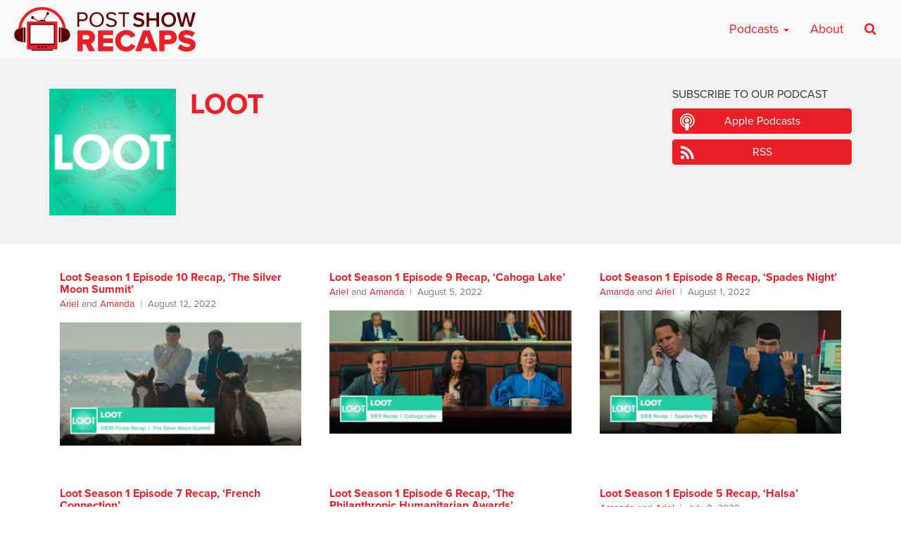

--- FILE ---
content_type: text/html; charset=UTF-8
request_url: https://postshowrecaps.com/category/appletv/loot/
body_size: 10099
content:
<!doctype html>
<html lang="en-US" class="no-js">
<head>
    <meta charset="UTF-8">
    <meta name="viewport" content="width=device-width, initial-scale=1">
    <!--[if lt IE 9]>
        <script src="https://css3-mediaqueries-js.googlecode.com/svn/trunk/css3-mediaqueries.js"></script>
    <![endif]-->
    <link rel="profile" href="https://gmpg.org/xfn/11">

    <meta name='robots' content='index, follow, max-image-preview:large, max-snippet:-1, max-video-preview:-1' />

	<!-- This site is optimized with the Yoast SEO plugin v26.6 - https://yoast.com/wordpress/plugins/seo/ -->
	<title>Loot Archives - postshowrecaps.com</title>
	<link rel="canonical" href="https://postshowrecaps.com/category/appletv/loot/" />
	<meta property="og:locale" content="en_US" />
	<meta property="og:type" content="article" />
	<meta property="og:title" content="Loot Archives - postshowrecaps.com" />
	<meta property="og:url" content="https://postshowrecaps.com/category/appletv/loot/" />
	<meta property="og:site_name" content="postshowrecaps.com" />
	<meta property="og:image" content="https://postshowrecaps.com/wp-content/uploads/2017/07/fb.png" />
	<meta property="og:image:width" content="688" />
	<meta property="og:image:height" content="360" />
	<meta property="og:image:type" content="image/png" />
	<meta name="twitter:card" content="summary_large_image" />
	<meta name="twitter:site" content="@postshowrecaps" />
	<script type="application/ld+json" class="yoast-schema-graph">{"@context":"https://schema.org","@graph":[{"@type":"CollectionPage","@id":"https://postshowrecaps.com/category/appletv/loot/","url":"https://postshowrecaps.com/category/appletv/loot/","name":"Loot Archives - postshowrecaps.com","isPartOf":{"@id":"https://postshowrecaps.com/#website"},"primaryImageOfPage":{"@id":"https://postshowrecaps.com/category/appletv/loot/#primaryimage"},"image":{"@id":"https://postshowrecaps.com/category/appletv/loot/#primaryimage"},"thumbnailUrl":"https://postshowrecaps.com/wp-content/uploads/2022/08/Loot_S1E10.jpg","breadcrumb":{"@id":"https://postshowrecaps.com/category/appletv/loot/#breadcrumb"},"inLanguage":"en-US"},{"@type":"ImageObject","inLanguage":"en-US","@id":"https://postshowrecaps.com/category/appletv/loot/#primaryimage","url":"https://postshowrecaps.com/wp-content/uploads/2022/08/Loot_S1E10.jpg","contentUrl":"https://postshowrecaps.com/wp-content/uploads/2022/08/Loot_S1E10.jpg","width":1200,"height":628},{"@type":"BreadcrumbList","@id":"https://postshowrecaps.com/category/appletv/loot/#breadcrumb","itemListElement":[{"@type":"ListItem","position":1,"name":"AppleTV","item":"https://postshowrecaps.com/category/appletv/"},{"@type":"ListItem","position":2,"name":"Loot"}]},{"@type":"WebSite","@id":"https://postshowrecaps.com/#website","url":"https://postshowrecaps.com/","name":"postshowrecaps.com","description":"When Your Favorite Shows End, We&#039;re Just Getting Started","potentialAction":[{"@type":"SearchAction","target":{"@type":"EntryPoint","urlTemplate":"https://postshowrecaps.com/?s={search_term_string}"},"query-input":{"@type":"PropertyValueSpecification","valueRequired":true,"valueName":"search_term_string"}}],"inLanguage":"en-US"}]}</script>
	<!-- / Yoast SEO plugin. -->


<link rel='dns-prefetch' href='//use.typekit.net' />
<link rel='dns-prefetch' href='//www.googletagmanager.com' />
<style id='wp-img-auto-sizes-contain-inline-css' type='text/css'>
img:is([sizes=auto i],[sizes^="auto," i]){contain-intrinsic-size:3000px 1500px}
/*# sourceURL=wp-img-auto-sizes-contain-inline-css */
</style>
<style id='wp-emoji-styles-inline-css' type='text/css'>

	img.wp-smiley, img.emoji {
		display: inline !important;
		border: none !important;
		box-shadow: none !important;
		height: 1em !important;
		width: 1em !important;
		margin: 0 0.07em !important;
		vertical-align: -0.1em !important;
		background: none !important;
		padding: 0 !important;
	}
/*# sourceURL=wp-emoji-styles-inline-css */
</style>
<link rel='stylesheet' id='wp-block-library-css' href='https://postshowrecaps.com/wp-includes/css/dist/block-library/style.min.css?ver=6.9' type='text/css' media='all' />
<style id='global-styles-inline-css' type='text/css'>
:root{--wp--preset--aspect-ratio--square: 1;--wp--preset--aspect-ratio--4-3: 4/3;--wp--preset--aspect-ratio--3-4: 3/4;--wp--preset--aspect-ratio--3-2: 3/2;--wp--preset--aspect-ratio--2-3: 2/3;--wp--preset--aspect-ratio--16-9: 16/9;--wp--preset--aspect-ratio--9-16: 9/16;--wp--preset--color--black: #000000;--wp--preset--color--cyan-bluish-gray: #abb8c3;--wp--preset--color--white: #ffffff;--wp--preset--color--pale-pink: #f78da7;--wp--preset--color--vivid-red: #cf2e2e;--wp--preset--color--luminous-vivid-orange: #ff6900;--wp--preset--color--luminous-vivid-amber: #fcb900;--wp--preset--color--light-green-cyan: #7bdcb5;--wp--preset--color--vivid-green-cyan: #00d084;--wp--preset--color--pale-cyan-blue: #8ed1fc;--wp--preset--color--vivid-cyan-blue: #0693e3;--wp--preset--color--vivid-purple: #9b51e0;--wp--preset--gradient--vivid-cyan-blue-to-vivid-purple: linear-gradient(135deg,rgb(6,147,227) 0%,rgb(155,81,224) 100%);--wp--preset--gradient--light-green-cyan-to-vivid-green-cyan: linear-gradient(135deg,rgb(122,220,180) 0%,rgb(0,208,130) 100%);--wp--preset--gradient--luminous-vivid-amber-to-luminous-vivid-orange: linear-gradient(135deg,rgb(252,185,0) 0%,rgb(255,105,0) 100%);--wp--preset--gradient--luminous-vivid-orange-to-vivid-red: linear-gradient(135deg,rgb(255,105,0) 0%,rgb(207,46,46) 100%);--wp--preset--gradient--very-light-gray-to-cyan-bluish-gray: linear-gradient(135deg,rgb(238,238,238) 0%,rgb(169,184,195) 100%);--wp--preset--gradient--cool-to-warm-spectrum: linear-gradient(135deg,rgb(74,234,220) 0%,rgb(151,120,209) 20%,rgb(207,42,186) 40%,rgb(238,44,130) 60%,rgb(251,105,98) 80%,rgb(254,248,76) 100%);--wp--preset--gradient--blush-light-purple: linear-gradient(135deg,rgb(255,206,236) 0%,rgb(152,150,240) 100%);--wp--preset--gradient--blush-bordeaux: linear-gradient(135deg,rgb(254,205,165) 0%,rgb(254,45,45) 50%,rgb(107,0,62) 100%);--wp--preset--gradient--luminous-dusk: linear-gradient(135deg,rgb(255,203,112) 0%,rgb(199,81,192) 50%,rgb(65,88,208) 100%);--wp--preset--gradient--pale-ocean: linear-gradient(135deg,rgb(255,245,203) 0%,rgb(182,227,212) 50%,rgb(51,167,181) 100%);--wp--preset--gradient--electric-grass: linear-gradient(135deg,rgb(202,248,128) 0%,rgb(113,206,126) 100%);--wp--preset--gradient--midnight: linear-gradient(135deg,rgb(2,3,129) 0%,rgb(40,116,252) 100%);--wp--preset--font-size--small: 13px;--wp--preset--font-size--medium: 20px;--wp--preset--font-size--large: 36px;--wp--preset--font-size--x-large: 42px;--wp--preset--spacing--20: 0.44rem;--wp--preset--spacing--30: 0.67rem;--wp--preset--spacing--40: 1rem;--wp--preset--spacing--50: 1.5rem;--wp--preset--spacing--60: 2.25rem;--wp--preset--spacing--70: 3.38rem;--wp--preset--spacing--80: 5.06rem;--wp--preset--shadow--natural: 6px 6px 9px rgba(0, 0, 0, 0.2);--wp--preset--shadow--deep: 12px 12px 50px rgba(0, 0, 0, 0.4);--wp--preset--shadow--sharp: 6px 6px 0px rgba(0, 0, 0, 0.2);--wp--preset--shadow--outlined: 6px 6px 0px -3px rgb(255, 255, 255), 6px 6px rgb(0, 0, 0);--wp--preset--shadow--crisp: 6px 6px 0px rgb(0, 0, 0);}:where(.is-layout-flex){gap: 0.5em;}:where(.is-layout-grid){gap: 0.5em;}body .is-layout-flex{display: flex;}.is-layout-flex{flex-wrap: wrap;align-items: center;}.is-layout-flex > :is(*, div){margin: 0;}body .is-layout-grid{display: grid;}.is-layout-grid > :is(*, div){margin: 0;}:where(.wp-block-columns.is-layout-flex){gap: 2em;}:where(.wp-block-columns.is-layout-grid){gap: 2em;}:where(.wp-block-post-template.is-layout-flex){gap: 1.25em;}:where(.wp-block-post-template.is-layout-grid){gap: 1.25em;}.has-black-color{color: var(--wp--preset--color--black) !important;}.has-cyan-bluish-gray-color{color: var(--wp--preset--color--cyan-bluish-gray) !important;}.has-white-color{color: var(--wp--preset--color--white) !important;}.has-pale-pink-color{color: var(--wp--preset--color--pale-pink) !important;}.has-vivid-red-color{color: var(--wp--preset--color--vivid-red) !important;}.has-luminous-vivid-orange-color{color: var(--wp--preset--color--luminous-vivid-orange) !important;}.has-luminous-vivid-amber-color{color: var(--wp--preset--color--luminous-vivid-amber) !important;}.has-light-green-cyan-color{color: var(--wp--preset--color--light-green-cyan) !important;}.has-vivid-green-cyan-color{color: var(--wp--preset--color--vivid-green-cyan) !important;}.has-pale-cyan-blue-color{color: var(--wp--preset--color--pale-cyan-blue) !important;}.has-vivid-cyan-blue-color{color: var(--wp--preset--color--vivid-cyan-blue) !important;}.has-vivid-purple-color{color: var(--wp--preset--color--vivid-purple) !important;}.has-black-background-color{background-color: var(--wp--preset--color--black) !important;}.has-cyan-bluish-gray-background-color{background-color: var(--wp--preset--color--cyan-bluish-gray) !important;}.has-white-background-color{background-color: var(--wp--preset--color--white) !important;}.has-pale-pink-background-color{background-color: var(--wp--preset--color--pale-pink) !important;}.has-vivid-red-background-color{background-color: var(--wp--preset--color--vivid-red) !important;}.has-luminous-vivid-orange-background-color{background-color: var(--wp--preset--color--luminous-vivid-orange) !important;}.has-luminous-vivid-amber-background-color{background-color: var(--wp--preset--color--luminous-vivid-amber) !important;}.has-light-green-cyan-background-color{background-color: var(--wp--preset--color--light-green-cyan) !important;}.has-vivid-green-cyan-background-color{background-color: var(--wp--preset--color--vivid-green-cyan) !important;}.has-pale-cyan-blue-background-color{background-color: var(--wp--preset--color--pale-cyan-blue) !important;}.has-vivid-cyan-blue-background-color{background-color: var(--wp--preset--color--vivid-cyan-blue) !important;}.has-vivid-purple-background-color{background-color: var(--wp--preset--color--vivid-purple) !important;}.has-black-border-color{border-color: var(--wp--preset--color--black) !important;}.has-cyan-bluish-gray-border-color{border-color: var(--wp--preset--color--cyan-bluish-gray) !important;}.has-white-border-color{border-color: var(--wp--preset--color--white) !important;}.has-pale-pink-border-color{border-color: var(--wp--preset--color--pale-pink) !important;}.has-vivid-red-border-color{border-color: var(--wp--preset--color--vivid-red) !important;}.has-luminous-vivid-orange-border-color{border-color: var(--wp--preset--color--luminous-vivid-orange) !important;}.has-luminous-vivid-amber-border-color{border-color: var(--wp--preset--color--luminous-vivid-amber) !important;}.has-light-green-cyan-border-color{border-color: var(--wp--preset--color--light-green-cyan) !important;}.has-vivid-green-cyan-border-color{border-color: var(--wp--preset--color--vivid-green-cyan) !important;}.has-pale-cyan-blue-border-color{border-color: var(--wp--preset--color--pale-cyan-blue) !important;}.has-vivid-cyan-blue-border-color{border-color: var(--wp--preset--color--vivid-cyan-blue) !important;}.has-vivid-purple-border-color{border-color: var(--wp--preset--color--vivid-purple) !important;}.has-vivid-cyan-blue-to-vivid-purple-gradient-background{background: var(--wp--preset--gradient--vivid-cyan-blue-to-vivid-purple) !important;}.has-light-green-cyan-to-vivid-green-cyan-gradient-background{background: var(--wp--preset--gradient--light-green-cyan-to-vivid-green-cyan) !important;}.has-luminous-vivid-amber-to-luminous-vivid-orange-gradient-background{background: var(--wp--preset--gradient--luminous-vivid-amber-to-luminous-vivid-orange) !important;}.has-luminous-vivid-orange-to-vivid-red-gradient-background{background: var(--wp--preset--gradient--luminous-vivid-orange-to-vivid-red) !important;}.has-very-light-gray-to-cyan-bluish-gray-gradient-background{background: var(--wp--preset--gradient--very-light-gray-to-cyan-bluish-gray) !important;}.has-cool-to-warm-spectrum-gradient-background{background: var(--wp--preset--gradient--cool-to-warm-spectrum) !important;}.has-blush-light-purple-gradient-background{background: var(--wp--preset--gradient--blush-light-purple) !important;}.has-blush-bordeaux-gradient-background{background: var(--wp--preset--gradient--blush-bordeaux) !important;}.has-luminous-dusk-gradient-background{background: var(--wp--preset--gradient--luminous-dusk) !important;}.has-pale-ocean-gradient-background{background: var(--wp--preset--gradient--pale-ocean) !important;}.has-electric-grass-gradient-background{background: var(--wp--preset--gradient--electric-grass) !important;}.has-midnight-gradient-background{background: var(--wp--preset--gradient--midnight) !important;}.has-small-font-size{font-size: var(--wp--preset--font-size--small) !important;}.has-medium-font-size{font-size: var(--wp--preset--font-size--medium) !important;}.has-large-font-size{font-size: var(--wp--preset--font-size--large) !important;}.has-x-large-font-size{font-size: var(--wp--preset--font-size--x-large) !important;}
/*# sourceURL=global-styles-inline-css */
</style>

<style id='classic-theme-styles-inline-css' type='text/css'>
/*! This file is auto-generated */
.wp-block-button__link{color:#fff;background-color:#32373c;border-radius:9999px;box-shadow:none;text-decoration:none;padding:calc(.667em + 2px) calc(1.333em + 2px);font-size:1.125em}.wp-block-file__button{background:#32373c;color:#fff;text-decoration:none}
/*# sourceURL=/wp-includes/css/classic-themes.min.css */
</style>
<link rel='stylesheet' id='psr-css' href='https://postshowrecaps.com/wp-content/themes/podcaster-child/assets/styles/style.css?ver=1716429869' type='text/css' media='all' />
<script type="text/javascript" src="//use.typekit.net/ztx8slr.js?ver=6.9" id="typekit-js"></script>

<!-- Google tag (gtag.js) snippet added by Site Kit -->
<!-- Google Analytics snippet added by Site Kit -->
<script type="text/javascript" src="https://www.googletagmanager.com/gtag/js?id=G-23KY24G0CM" id="google_gtagjs-js" async></script>
<script type="text/javascript" id="google_gtagjs-js-after">
/* <![CDATA[ */
window.dataLayer = window.dataLayer || [];function gtag(){dataLayer.push(arguments);}
gtag("set","linker",{"domains":["postshowrecaps.com"]});
gtag("js", new Date());
gtag("set", "developer_id.dZTNiMT", true);
gtag("config", "G-23KY24G0CM");
//# sourceURL=google_gtagjs-js-after
/* ]]> */
</script>
<link rel="https://api.w.org/" href="https://postshowrecaps.com/wp-json/" /><link rel="alternate" title="JSON" type="application/json" href="https://postshowrecaps.com/wp-json/wp/v2/categories/4400" /><link rel="EditURI" type="application/rsd+xml" title="RSD" href="https://postshowrecaps.com/xmlrpc.php?rsd" />

<meta name="generator" content="Site Kit by Google 1.170.0" />            <script type="text/javascript"><!--
                                function powerpress_pinw(pinw_url){window.open(pinw_url, 'PowerPressPlayer','toolbar=0,status=0,resizable=1,width=460,height=320');	return false;}
                //-->

                // tabnab protection
                window.addEventListener('load', function () {
                    // make all links have rel="noopener noreferrer"
                    document.querySelectorAll('a[target="_blank"]').forEach(link => {
                        link.setAttribute('rel', 'noopener noreferrer');
                    });
                });
            </script>
            <link rel="alternate" type="application/rss+xml" title="Loot - postshowrecaps.com" href="https://postshowrecaps.com/category/appletv/loot/feed/" />
<script>try{Typekit.load({ async: true });}catch(e){}</script>
    <link rel="apple-touch-icon-precomposed" sizes="57x57" href="https://postshowrecaps.com/wp-content/themes/podcaster-child/assets/images/favicons/apple-touch-icon-57x57.png" />
    <link rel="apple-touch-icon-precomposed" sizes="114x114" href="https://postshowrecaps.com/wp-content/themes/podcaster-child/assets/images/favicons/apple-touch-icon-114x114.png" />
    <link rel="apple-touch-icon-precomposed" sizes="72x72" href="https://postshowrecaps.com/wp-content/themes/podcaster-child/assets/images/favicons/apple-touch-icon-72x72.png" />
    <link rel="apple-touch-icon-precomposed" sizes="144x144" href="https://postshowrecaps.com/wp-content/themes/podcaster-child/assets/images/favicons/apple-touch-icon-144x144.png" />
    <link rel="apple-touch-icon-precomposed" sizes="60x60" href="https://postshowrecaps.com/wp-content/themes/podcaster-child/assets/images/favicons/apple-touch-icon-60x60.png" />
    <link rel="apple-touch-icon-precomposed" sizes="120x120" href="https://postshowrecaps.com/wp-content/themes/podcaster-child/assets/images/favicons/apple-touch-icon-120x120.png" />
    <link rel="apple-touch-icon-precomposed" sizes="76x76" href="https://postshowrecaps.com/wp-content/themes/podcaster-child/assets/images/favicons/apple-touch-icon-76x76.png" />
    <link rel="apple-touch-icon-precomposed" sizes="152x152" href="https://postshowrecaps.com/wp-content/themes/podcaster-child/assets/images/favicons/apple-touch-icon-152x152.png" />
    <link rel="icon" type="image/png" href="https://postshowrecaps.com/wp-content/themes/podcaster-child/assets/images/favicons/favicon-196x196.png" sizes="196x196" />
    <link rel="icon" type="image/png" href="https://postshowrecaps.com/wp-content/themes/podcaster-child/assets/images/favicons/favicon-96x96.png" sizes="96x96" />
    <link rel="icon" type="image/png" href="https://postshowrecaps.com/wp-content/themes/podcaster-child/assets/images/favicons/favicon-32x32.png" sizes="32x32" />
    <link rel="icon" type="image/png" href="https://postshowrecaps.com/wp-content/themes/podcaster-child/assets/images/favicons/favicon-16x16.png" sizes="16x16" />
    <link rel="icon" type="image/png" href="https://postshowrecaps.com/wp-content/themes/podcaster-child/assets/images/favicons/favicon-128.png" sizes="128x128" />
    <meta name="application-name" content="Rob Has a Podcast"/>
    <meta name="msapplication-TileColor" content="#FFFFFF" />
    <meta name="msapplication-TileImage" content="https://postshowrecaps.com/wp-content/themes/podcaster-child/assets/images/favicons/mstile-144x144.png" />
    <meta name="msapplication-square70x70logo" content="https://postshowrecaps.com/wp-content/themes/podcaster-child/assets/images/favicons/mstile-70x70.png" />
    <meta name="msapplication-square150x150logo" content="https://postshowrecaps.com/wp-content/themes/podcaster-child/assets/images/favicons/mstile-150x150.png" />
    <meta name="msapplication-wide310x150logo" content="https://postshowrecaps.com/wp-content/themes/podcaster-child/assets/images/favicons/mstile-310x150.png" />
    <meta name="msapplication-square310x310logo" content="https://postshowrecaps.com/wp-content/themes/podcaster-child/assets/images/favicons/mstile-310x310.png" />
    <meta name="msapplication-notification" content="frequency=30;polling-uri=http://notifications.buildmypinnedsite.com/?feed=https://postshowrecaps.com/feed/&amp;id=1;polling-uri2=http://notifications.buildmypinnedsite.com/?feed=https://postshowrecaps.com/feed/&amp;id=2;polling-uri3=http://notifications.buildmypinnedsite.com/?feed=https://postshowrecaps.com/feed/&amp;id=3;polling-uri4=http://notifications.buildmypinnedsite.com/?feed=https://postshowrecaps.com/feed/&amp;id=4;polling-uri5=http://notifications.buildmypinnedsite.com/?feed=https://postshowrecaps.com/feed/&amp;id=5;cycle=1" />
    		<style type="text/css" id="wp-custom-css">
			#home-current-shows .current-show-list {
  display: flex;
  flex-wrap: wrap;
  justify-content: center;
	margin-top: 1rem;
  /*! margin: 1rem; */
}
.current-show-list li {
  margin-bottom: 1rem;
}

		</style>
		
</head>

<body class="archive category category-loot category-4400 wp-theme-podcaster-child podcaster-theme rhap-theme parent-category-loot">

<!-- Google Tag Manager (noscript) -->
<!-- <noscript><iframe src="https://www.googletagmanager.com/ns.html?id=GTM-K3KP6V"
height="0" width="0" style="display:none;visibility:hidden"></iframe></noscript> -->
<!-- End Google Tag Manager (noscript) -->

<div class="super-container">

     <div class="above">

        
<nav class="navbar navbar-default" id="main-menu">
    <div class="container-fluid">
      	<div class="navbar-header pull-left">

            <a class="navbar-brand" href="https://postshowrecaps.com" title="" rel="home">
            	<img class="" src="https://postshowrecaps.com/wp-content/themes/podcaster-child/assets/images/logo-menu-psr.svg" alt="postshowrecaps.com" />

            </a>

      	</div>

        <div class="navbar-header pull-right">

      		<button type="button" class="navbar-toggle collapsed" data-toggle="collapse" data-target="#navbar-mobile" aria-expanded="false" aria-controls="navbar">
              <span class="sr-only">Toggle navigation</span>
              <span class="icon-bar"></span>
              <span class="icon-bar"></span>
              <span class="icon-bar"></span>
            </button>

        </div>

      <div id="navbar" class="navbar-collapse collapse">

					<ul id="menu-new-main-menu-desktop" class="nav navbar-nav navbar-right hidden-xs">
<li id="menu-item-659492" class="megamenu menu-item menu-item-type-custom menu-item-object-custom menu-item-has-children dropdown menu-item-659492"><a class="dropdown-toggle" data-toggle="dropdown" href="#">Podcasts <b class="caret"></b></a>
<div class="dropdown-menu"><ul role="menu" class="col-lg-3 col-md-3 col-sm-3">

	<li role="presentation"><h4 class="menu-dropdown-header">Current shows</h4></li>
		<li id="menu-item-729447" class="menu-item menu-item-type-taxonomy menu-item-object-category menu-item-729447"><a href="https://postshowrecaps.com/category/24/">24</a></li>
		<li id="menu-item-729446" class="menu-item menu-item-type-taxonomy menu-item-object-category menu-item-729446"><a href="https://postshowrecaps.com/category/hbo/curb-your-enthusiasm/">Curb Your Enthusiasm</a></li>
		<li id="menu-item-731567" class="menu-item menu-item-type-taxonomy menu-item-object-category menu-item-731567"><a href="https://postshowrecaps.com/category/dexter/">Dexter</a></li>
		<li id="menu-item-707076" class="menu-item menu-item-type-taxonomy menu-item-object-category menu-item-707076"><a href="https://postshowrecaps.com/category/super/">Everything is Super</a></li>
		<li id="menu-item-731817" class="menu-item menu-item-type-taxonomy menu-item-object-category menu-item-731817"><a href="https://postshowrecaps.com/category/final-fantasy/">Final Fantasy</a></li>
		<li id="menu-item-731572" class="menu-item menu-item-type-taxonomy menu-item-object-category menu-item-731572"><a href="https://postshowrecaps.com/category/netflix/insecure/">Insecure</a></li>
	</ul>
	<ul role="menu" class="col-lg-3 col-md-3 col-sm-3">
		<li id="menu-item-659512" class="menu-item menu-item-type-taxonomy menu-item-object-category menu-item-659512"><a href="https://postshowrecaps.com/category/lost-2/">LOST</a></li>
		<li id="menu-item-729448" class="menu-item menu-item-type-taxonomy menu-item-object-category menu-item-729448"><a href="https://postshowrecaps.com/category/past-shows/movies/">Movies</a></li>
		<li id="menu-item-729449" class="menu-item menu-item-type-taxonomy menu-item-object-category menu-item-729449"><a href="https://postshowrecaps.com/category/succession-podcast-hbo/">Succession</a></li>
		<li id="menu-item-659495" class="menu-item menu-item-type-taxonomy menu-item-object-category menu-item-659495"><a href="https://postshowrecaps.com/category/walking-dead/">The Walking Dead</a></li>
		<li id="menu-item-731558" class="menu-item menu-item-type-taxonomy menu-item-object-category menu-item-731558"><a href="https://postshowrecaps.com/category/wheel-of-time/">The Wheel of Time</a></li>
		<li id="menu-item-731816" class="menu-item menu-item-type-taxonomy menu-item-object-category menu-item-731816"><a href="https://postshowrecaps.com/category/the-witcher/">The Witcher</a></li>
	</ul>
	<ul role="menu" class="col-lg-3 col-md-3 col-sm-3">
	<li role="presentation"><h4 class="menu-dropdown-header">Past Shows</h4></li>
		<li id="menu-item-659494" class="menu-item menu-item-type-taxonomy menu-item-object-category menu-item-659494"><a href="https://postshowrecaps.com/category/game-of-thrones/">Game of Thrones</a></li>
		<li id="menu-item-707075" class="menu-item menu-item-type-taxonomy menu-item-object-category menu-item-707075"><a href="https://postshowrecaps.com/category/mr-robot/">Mr. Robot</a></li>
		<li id="menu-item-659511" class="menu-item menu-item-type-taxonomy menu-item-object-category menu-item-659511"><a href="https://postshowrecaps.com/category/the-leftovers-2/">The Leftovers</a></li>
		<li id="menu-item-659510" class="menu-item menu-item-type-taxonomy menu-item-object-category menu-item-659510"><a href="https://postshowrecaps.com/category/seinfeld/">Seinfeld</a></li>
	<li role="presentation" class="divider"></li>
		<li id="menu-item-712409" class="menu-item menu-item-type-post_type menu-item-object-page menu-item-712409"><a href="https://postshowrecaps.com/past-shows/">Past Shows</a></li>
	</ul>
	<ul role="menu" class="col-lg-3 col-md-3 col-sm-3">
	<li role="presentation"><h4 class="menu-dropdown-header">Subscribe to the podcast</h4></li>
                        <li class="menu-item"><a href="https://geo.itunes.apple.com/us/podcast/post-show-recaps-live-tv-movie/id816329544?mt=2&ls=1" class="menu-item-itunes">Subscribe on Apple Podcasts</a></li>
                        <li class="menu-item"><a href="https://postshowrecaps.com/feed/podcast/" class="menu-item-rss">Subscribe on RSS</a></li><li class="menu-item"><a href="/app" class="menu-item-app">Download our app</a></li></li></ul></div>
</li>
<li id="menu-item-659521" class="menu-item menu-item-type-post_type menu-item-object-page menu-item-659521"><a href="https://postshowrecaps.com/about/">About</a></li><li class="menu-item-search"><a href="#search"><i class="fa fa-search" aria-hidden="true"></i></a></li></ul>			</div>
	<div id="navbar-mobile" class="navbar-collapse collapse">
					<ul id="menu-new-main-menu-mobile" class="nav navbar-nav navbar-right visible-xs hidden-sm hidden-md hidden-lg">
<li id="menu-item-659522" class="menu-item menu-item-type-custom menu-item-object-custom menu-item-has-children dropdown menu-item-659522"><a class="dropdown-toggle" data-toggle="dropdown" href="#">Current Shows <b class="caret"></b></a>
<ul role="menu" class="dropdown-menu">

		<li id="menu-item-731561" class="menu-item menu-item-type-taxonomy menu-item-object-category menu-item-731561"><a href="https://postshowrecaps.com/category/24/">24</a></li>
		<li id="menu-item-713514" class="menu-item menu-item-type-taxonomy menu-item-object-category menu-item-713514"><a href="https://postshowrecaps.com/category/avatar-the-last-airbender/">Avatar: The Last Airbender</a></li>
		<li id="menu-item-731562" class="menu-item menu-item-type-taxonomy menu-item-object-category menu-item-731562"><a href="https://postshowrecaps.com/category/hbo/curb-your-enthusiasm/">Curb Your Enthusiasm</a></li>
		<li id="menu-item-731566" class="menu-item menu-item-type-taxonomy menu-item-object-category menu-item-731566"><a href="https://postshowrecaps.com/category/dexter/">Dexter</a></li>
		<li id="menu-item-707086" class="menu-item menu-item-type-taxonomy menu-item-object-category menu-item-707086"><a href="https://postshowrecaps.com/category/super/">Everything is Super</a></li>
		<li id="menu-item-731563" class="menu-item menu-item-type-taxonomy menu-item-object-category menu-item-731563"><a href="https://postshowrecaps.com/category/final-fantasy/">Final Fantasy</a></li>
		<li id="menu-item-731573" class="menu-item menu-item-type-taxonomy menu-item-object-category menu-item-731573"><a href="https://postshowrecaps.com/category/netflix/insecure/">Insecure</a></li>
		<li id="menu-item-707087" class="menu-item menu-item-type-taxonomy menu-item-object-category menu-item-707087"><a href="https://postshowrecaps.com/category/lost-2/">LOST</a></li>
		<li id="menu-item-731559" class="menu-item menu-item-type-taxonomy menu-item-object-category menu-item-731559"><a href="https://postshowrecaps.com/category/succession-podcast-hbo/">Succession</a></li>
		<li id="menu-item-670380" class="menu-item menu-item-type-taxonomy menu-item-object-category menu-item-670380"><a href="https://postshowrecaps.com/category/star-trek/">Star Trek</a></li>
		<li id="menu-item-659524" class="menu-item menu-item-type-taxonomy menu-item-object-category menu-item-659524"><a href="https://postshowrecaps.com/category/walking-dead/">The Walking Dead</a></li>
		<li id="menu-item-731560" class="menu-item menu-item-type-taxonomy menu-item-object-category menu-item-731560"><a href="https://postshowrecaps.com/category/wheel-of-time/">The Wheel of Time</a></li>
		<li id="menu-item-731818" class="menu-item menu-item-type-taxonomy menu-item-object-category menu-item-731818"><a href="https://postshowrecaps.com/category/the-witcher/">The Witcher</a></li></ul>
</li>
<li id="menu-item-659888" class="menu-item menu-item-type-post_type menu-item-object-page menu-item-has-children dropdown menu-item-659888"><a class="dropdown-toggle" data-toggle="dropdown" href="https://postshowrecaps.com/past-shows/">Past Shows <b class="caret"></b></a>
<ul role="menu" class="dropdown-menu">

		<li id="menu-item-659523" class="menu-item menu-item-type-taxonomy menu-item-object-category menu-item-659523"><a href="https://postshowrecaps.com/category/game-of-thrones/">Game of Thrones</a></li>
		<li id="menu-item-707088" class="menu-item menu-item-type-taxonomy menu-item-object-category menu-item-707088"><a href="https://postshowrecaps.com/category/mr-robot/">Mr. Robot</a></li>
		<li id="menu-item-707089" class="menu-item menu-item-type-taxonomy menu-item-object-category menu-item-707089"><a href="https://postshowrecaps.com/category/the-leftovers-2/">The Leftovers</a></li>
		<li id="menu-item-707090" class="menu-item menu-item-type-taxonomy menu-item-object-category menu-item-707090"><a href="https://postshowrecaps.com/category/seinfeld/">Seinfeld</a></li>
		<li id="menu-item-712408" class="menu-item menu-item-type-post_type menu-item-object-page menu-item-712408"><a href="https://postshowrecaps.com/past-shows/">More Past Shows</a></li></ul>
</li>
<li id="menu-item-659534" class="menu-item menu-item-type-post_type menu-item-object-page menu-item-659534"><a href="https://postshowrecaps.com/about/">About Post Show Recaps</a></li></ul>				<form role="search" method="get" class="navbar-form navbar-right visible-xs hidden-sm hidden-md hidden-lg" action="https://postshowrecaps.com/">
			<div class="form-group">
				<input type="search" class="form-control search-field" value="" placeholder="type keyword(s) here" name="s" />
			</div>
			<button type="submit" class="btn btn-primary"><i class="fa fa-search" aria-hidden="true"></i> Search</button>
		</form>

     	</div><!--/.nav-collapse -->
    </div><!--/.container-fluid -->
</nav>
    </div><!-- .above -->
	<header class="archive-header"><!-- was .reg -->

		<div class="static">
			<div class="container">
				<div class="row">

					<div class="category-heading col-xs-12 col-sm-8 col-md-9">

						
    <div class="show-icon">
      <img width="2560" height="2560" src="https://postshowrecaps.com/wp-content/uploads/2022/06/7xfdsJb0-scaled.jpeg" class="attachment-full size-full" alt="" decoding="async" fetchpriority="high" srcset="//postshowrecaps.com/wp-content/uploads/2022/06/7xfdsJb0-scaled.jpeg 2560w, //postshowrecaps.com/wp-content/uploads/2022/06/7xfdsJb0-300x300.jpeg 300w, //postshowrecaps.com/wp-content/uploads/2022/06/7xfdsJb0-1024x1024.jpeg 1024w, //postshowrecaps.com/wp-content/uploads/2022/06/7xfdsJb0-150x150.jpeg 150w, //postshowrecaps.com/wp-content/uploads/2022/06/7xfdsJb0-768x768.jpeg 768w, //postshowrecaps.com/wp-content/uploads/2022/06/7xfdsJb0-1536x1536.jpeg 1536w, //postshowrecaps.com/wp-content/uploads/2022/06/7xfdsJb0-2048x2048.jpeg 2048w, //postshowrecaps.com/wp-content/uploads/2022/06/7xfdsJb0-1140x1140.jpeg 1140w, //postshowrecaps.com/wp-content/uploads/2022/06/7xfdsJb0-992x992.jpeg 992w, //postshowrecaps.com/wp-content/uploads/2022/06/7xfdsJb0-480x480.jpeg 480w" sizes="(max-width: 2560px) 100vw, 2560px" />    </div>

  
						<h1 class="category-title">Loot</h1>

						<div class="category-description hidden-xs">
													</div>

					</div>
					<div class="col-xs-12 col-sm-4 col-md-3">

												
						<h3 class="cat-subscribe-title">Subscribe to our podcast</h3>

						
                    <a href="https://geo.itunes.apple.com/us/podcast/post-show-recaps-live-tv-movie/id816329544?mt=2&ls=1" class="btn btn-default btn-itunes">Apple Podcasts</a>
                    <a href="https://postshowrecaps.com/feed/podcast/" class="btn btn-default btn-rss">RSS</a>
					</div>
				</div>
			</div>
		</div>
	</header>


	<div class="main-content page">
        <div class="container">
	        <div class="row">
				<div class="col-lg-12">

					


					<!-- Start the Loop. -->
					
						<div class="block-grid-xs-1 block-grid-sm-2 block-grid-md-2 block-grid-lg-3">

						
							<article id="post-743780" class="list podcast post-743780 tv_show type-tv_show status-publish has-post-thumbnail hentry category-binge category-loot tag-loot">

	<header class="podcast-ep-heading">


		<h3 class="entry-title">
			<a href="https://postshowrecaps.com/tv-show/loot-season-1-episode-10-recap-the-silver-moon-summit/">Loot Season 1 Episode 10 Recap, ‘The Silver Moon Summit’</a>
		</h3>
		<div class="entry-meta">
			<span class="byline"><a href="https://postshowrecaps.com/author/ariel/" title="Posts by Ariel" class="author url fn" rel="author">Ariel</a> and <a href="https://postshowrecaps.com/author/amanda/" title="Posts by Amanda" class="author url fn" rel="author">Amanda</a></span><span class="posted-on"><time class="entry-date published updated" datetime="2022-08-12T16:00:14-04:00">August 12, 2022</time></span>		</div>
	</header>

	
  <div class="featured-image">

    
      <a href="https://postshowrecaps.com/tv-show/loot-season-1-episode-10-recap-the-silver-moon-summit/">

    <img width="750" height="381" src="https://postshowrecaps.com/wp-content/uploads/2022/08/Loot_S1E10-750x381.jpg" class="attachment-podcast-sm size-podcast-sm wp-post-image" alt="" decoding="async" srcset="//postshowrecaps.com/wp-content/uploads/2022/08/Loot_S1E10-750x381.jpg 750w, //postshowrecaps.com/wp-content/uploads/2022/08/Loot_S1E10-591x300.jpg 591w, //postshowrecaps.com/wp-content/uploads/2022/08/Loot_S1E10-350x178.jpg 350w, //postshowrecaps.com/wp-content/uploads/2022/08/Loot_S1E10-450x228.jpg 450w, //postshowrecaps.com/wp-content/uploads/2022/08/Loot_S1E10-540x274.jpg 540w, //postshowrecaps.com/wp-content/uploads/2022/08/Loot_S1E10-848x430.jpg 848w" sizes="(max-width: 750px) 100vw, 750px" />        </a>
      
  </div><!-- .featured-image -->


</article>

						
							<article id="post-743476" class="list podcast post-743476 tv_show type-tv_show status-publish has-post-thumbnail hentry category-binge category-loot tag-loot">

	<header class="podcast-ep-heading">


		<h3 class="entry-title">
			<a href="https://postshowrecaps.com/tv-show/loot-season-1-episode-9-recap-cahoga-lake/">Loot Season 1 Episode 9 Recap, ‘Cahoga Lake’</a>
		</h3>
		<div class="entry-meta">
			<span class="byline"><a href="https://postshowrecaps.com/author/ariel/" title="Posts by Ariel" class="author url fn" rel="author">Ariel</a> and <a href="https://postshowrecaps.com/author/amanda/" title="Posts by Amanda" class="author url fn" rel="author">Amanda</a></span><span class="posted-on"><time class="entry-date published updated" datetime="2022-08-05T14:00:11-04:00">August 5, 2022</time></span>		</div>
	</header>

	
  <div class="featured-image">

    
      <a href="https://postshowrecaps.com/tv-show/loot-season-1-episode-9-recap-cahoga-lake/">

    <img width="750" height="381" src="https://postshowrecaps.com/wp-content/uploads/2022/07/wTqjc2jo-750x381.jpeg" class="attachment-podcast-sm size-podcast-sm wp-post-image" alt="" decoding="async" srcset="//postshowrecaps.com/wp-content/uploads/2022/07/wTqjc2jo-750x381.jpeg 750w, //postshowrecaps.com/wp-content/uploads/2022/07/wTqjc2jo-591x300.jpeg 591w, //postshowrecaps.com/wp-content/uploads/2022/07/wTqjc2jo-350x178.jpeg 350w, //postshowrecaps.com/wp-content/uploads/2022/07/wTqjc2jo-450x228.jpeg 450w, //postshowrecaps.com/wp-content/uploads/2022/07/wTqjc2jo-540x274.jpeg 540w, //postshowrecaps.com/wp-content/uploads/2022/07/wTqjc2jo-848x430.jpeg 848w" sizes="(max-width: 750px) 100vw, 750px" />        </a>
      
  </div><!-- .featured-image -->


</article>

						
							<article id="post-743081" class="list podcast post-743081 tv_show type-tv_show status-publish has-post-thumbnail hentry category-binge category-loot tag-loot">

	<header class="podcast-ep-heading">


		<h3 class="entry-title">
			<a href="https://postshowrecaps.com/tv-show/loot-season-1-episode-8-recap-spades-night/">Loot Season 1 Episode 8 Recap, ‘Spades Night’</a>
		</h3>
		<div class="entry-meta">
			<span class="byline"><a href="https://postshowrecaps.com/author/amanda/" title="Posts by Amanda" class="author url fn" rel="author">Amanda</a> and <a href="https://postshowrecaps.com/author/ariel/" title="Posts by Ariel" class="author url fn" rel="author">Ariel</a></span><span class="posted-on"><time class="entry-date published updated" datetime="2022-08-01T14:29:32-04:00">August 1, 2022</time></span>		</div>
	</header>

	
  <div class="featured-image">

    
      <a href="https://postshowrecaps.com/tv-show/loot-season-1-episode-8-recap-spades-night/">

    <img width="750" height="381" src="https://postshowrecaps.com/wp-content/uploads/2022/07/ASEyBfbc-750x381.jpeg" class="attachment-podcast-sm size-podcast-sm wp-post-image" alt="" decoding="async" loading="lazy" srcset="//postshowrecaps.com/wp-content/uploads/2022/07/ASEyBfbc-750x381.jpeg 750w, //postshowrecaps.com/wp-content/uploads/2022/07/ASEyBfbc-591x300.jpeg 591w, //postshowrecaps.com/wp-content/uploads/2022/07/ASEyBfbc-350x178.jpeg 350w, //postshowrecaps.com/wp-content/uploads/2022/07/ASEyBfbc-450x228.jpeg 450w, //postshowrecaps.com/wp-content/uploads/2022/07/ASEyBfbc-540x274.jpeg 540w, //postshowrecaps.com/wp-content/uploads/2022/07/ASEyBfbc-848x430.jpeg 848w" sizes="auto, (max-width: 750px) 100vw, 750px" />        </a>
      
  </div><!-- .featured-image -->


</article>

						
							<article id="post-742834" class="list podcast post-742834 tv_show type-tv_show status-publish has-post-thumbnail hentry category-binge category-loot tag-loot">

	<header class="podcast-ep-heading">


		<h3 class="entry-title">
			<a href="https://postshowrecaps.com/tv-show/loot-season-1-episode-7-recap-french-connection/">Loot Season 1 Episode 7 Recap, ‘French Connection’</a>
		</h3>
		<div class="entry-meta">
			<span class="byline"><a href="https://postshowrecaps.com/author/ariel/" title="Posts by Ariel" class="author url fn" rel="author">Ariel</a> and <a href="https://postshowrecaps.com/author/amanda/" title="Posts by Amanda" class="author url fn" rel="author">Amanda</a></span><span class="posted-on"><time class="entry-date published updated" datetime="2022-07-26T17:25:39-04:00">July 26, 2022</time></span>		</div>
	</header>

	
  <div class="featured-image">

    
      <a href="https://postshowrecaps.com/tv-show/loot-season-1-episode-7-recap-french-connection/">

    <img width="750" height="381" src="https://postshowrecaps.com/wp-content/uploads/2022/07/bxC7_C7o-750x381.jpeg" class="attachment-podcast-sm size-podcast-sm wp-post-image" alt="" decoding="async" loading="lazy" srcset="//postshowrecaps.com/wp-content/uploads/2022/07/bxC7_C7o-750x381.jpeg 750w, //postshowrecaps.com/wp-content/uploads/2022/07/bxC7_C7o-591x300.jpeg 591w, //postshowrecaps.com/wp-content/uploads/2022/07/bxC7_C7o-350x178.jpeg 350w, //postshowrecaps.com/wp-content/uploads/2022/07/bxC7_C7o-450x228.jpeg 450w, //postshowrecaps.com/wp-content/uploads/2022/07/bxC7_C7o-540x274.jpeg 540w, //postshowrecaps.com/wp-content/uploads/2022/07/bxC7_C7o-848x430.jpeg 848w" sizes="auto, (max-width: 750px) 100vw, 750px" />        </a>
      
  </div><!-- .featured-image -->


</article>

						
							<article id="post-742249" class="list podcast post-742249 tv_show type-tv_show status-publish has-post-thumbnail hentry category-binge category-loot tag-loot">

	<header class="podcast-ep-heading">


		<h3 class="entry-title">
			<a href="https://postshowrecaps.com/tv-show/loot-season-1-episode-6-recap-the-philanthropic-humanitarian-awards/">Loot Season 1 Episode 6 Recap, ‘The Philanthropic Humanitarian Awards’</a>
		</h3>
		<div class="entry-meta">
			<span class="byline"><a href="https://postshowrecaps.com/author/ariel/" title="Posts by Ariel" class="author url fn" rel="author">Ariel</a>, <a href="https://postshowrecaps.com/author/amanda/" title="Posts by Amanda" class="author url fn" rel="author">Amanda</a> and <a href="https://postshowrecaps.com/author/marissa-garza/" title="Posts by Marissa Garza" class="author url fn" rel="author">Marissa Garza</a></span><span class="posted-on"><time class="entry-date published updated" datetime="2022-07-15T12:35:17-04:00">July 15, 2022</time></span>		</div>
	</header>

	
  <div class="featured-image">

    
      <a href="https://postshowrecaps.com/tv-show/loot-season-1-episode-6-recap-the-philanthropic-humanitarian-awards/">

    <img width="750" height="381" src="https://postshowrecaps.com/wp-content/uploads/2022/07/VmoVCUP0-750x381.jpeg" class="attachment-podcast-sm size-podcast-sm wp-post-image" alt="" decoding="async" loading="lazy" srcset="//postshowrecaps.com/wp-content/uploads/2022/07/VmoVCUP0-750x381.jpeg 750w, //postshowrecaps.com/wp-content/uploads/2022/07/VmoVCUP0-591x300.jpeg 591w, //postshowrecaps.com/wp-content/uploads/2022/07/VmoVCUP0-350x178.jpeg 350w, //postshowrecaps.com/wp-content/uploads/2022/07/VmoVCUP0-450x228.jpeg 450w, //postshowrecaps.com/wp-content/uploads/2022/07/VmoVCUP0-540x274.jpeg 540w, //postshowrecaps.com/wp-content/uploads/2022/07/VmoVCUP0-848x430.jpeg 848w" sizes="auto, (max-width: 750px) 100vw, 750px" />        </a>
      
  </div><!-- .featured-image -->


</article>

						
							<article id="post-741930" class="list podcast post-741930 tv_show type-tv_show status-publish has-post-thumbnail hentry category-binge category-loot tag-loot">

	<header class="podcast-ep-heading">


		<h3 class="entry-title">
			<a href="https://postshowrecaps.com/tv-show/loot-season-1-episode-5-recap-halsa/">Loot Season 1 Episode 5 Recap, ‘Halsa’</a>
		</h3>
		<div class="entry-meta">
			<span class="byline"><a href="https://postshowrecaps.com/author/amanda/" title="Posts by Amanda" class="author url fn" rel="author">Amanda</a> and <a href="https://postshowrecaps.com/author/ariel/" title="Posts by Ariel" class="author url fn" rel="author">Ariel</a></span><span class="posted-on"><time class="entry-date published updated" datetime="2022-07-08T10:53:44-04:00">July 8, 2022</time></span>		</div>
	</header>

	
  <div class="featured-image">

    
      <a href="https://postshowrecaps.com/tv-show/loot-season-1-episode-5-recap-halsa/">

    <img width="750" height="381" src="https://postshowrecaps.com/wp-content/uploads/2022/07/Loot_S1E5-750x381.jpg" class="attachment-podcast-sm size-podcast-sm wp-post-image" alt="" decoding="async" loading="lazy" srcset="//postshowrecaps.com/wp-content/uploads/2022/07/Loot_S1E5-750x381.jpg 750w, //postshowrecaps.com/wp-content/uploads/2022/07/Loot_S1E5-591x300.jpg 591w, //postshowrecaps.com/wp-content/uploads/2022/07/Loot_S1E5-350x178.jpg 350w, //postshowrecaps.com/wp-content/uploads/2022/07/Loot_S1E5-450x228.jpg 450w, //postshowrecaps.com/wp-content/uploads/2022/07/Loot_S1E5-540x274.jpg 540w, //postshowrecaps.com/wp-content/uploads/2022/07/Loot_S1E5-848x430.jpg 848w" sizes="auto, (max-width: 750px) 100vw, 750px" />        </a>
      
  </div><!-- .featured-image -->


</article>

						
							<article id="post-741691" class="list podcast post-741691 tv_show type-tv_show status-publish has-post-thumbnail hentry category-binge category-loot tag-loot">

	<header class="podcast-ep-heading">


		<h3 class="entry-title">
			<a href="https://postshowrecaps.com/tv-show/loot-season-1-episode-4-recap-excitement-park/">Loot | Season 1 Episode 4 Recap, ‘Excitement Park’</a>
		</h3>
		<div class="entry-meta">
			<span class="byline"><a href="https://postshowrecaps.com/author/ariel/" title="Posts by Ariel" class="author url fn" rel="author">Ariel</a> and <a href="https://postshowrecaps.com/author/amanda/" title="Posts by Amanda" class="author url fn" rel="author">Amanda</a></span><span class="posted-on"><time class="entry-date published updated" datetime="2022-07-01T11:59:35-04:00">July 1, 2022</time></span>		</div>
	</header>

	
  <div class="featured-image">

    
      <a href="https://postshowrecaps.com/tv-show/loot-season-1-episode-4-recap-excitement-park/">

    <img width="750" height="381" src="https://postshowrecaps.com/wp-content/uploads/2022/06/Loot_S1E4-750x381.jpg" class="attachment-podcast-sm size-podcast-sm wp-post-image" alt="" decoding="async" loading="lazy" srcset="//postshowrecaps.com/wp-content/uploads/2022/06/Loot_S1E4-750x381.jpg 750w, //postshowrecaps.com/wp-content/uploads/2022/06/Loot_S1E4-591x300.jpg 591w, //postshowrecaps.com/wp-content/uploads/2022/06/Loot_S1E4-350x178.jpg 350w, //postshowrecaps.com/wp-content/uploads/2022/06/Loot_S1E4-450x228.jpg 450w, //postshowrecaps.com/wp-content/uploads/2022/06/Loot_S1E4-540x274.jpg 540w, //postshowrecaps.com/wp-content/uploads/2022/06/Loot_S1E4-848x430.jpg 848w" sizes="auto, (max-width: 750px) 100vw, 750px" />        </a>
      
  </div><!-- .featured-image -->


</article>

						
							<article id="post-741679" class="list podcast post-741679 tv_show type-tv_show status-publish has-post-thumbnail hentry category-binge category-loot tag-loot">

	<header class="podcast-ep-heading">


		<h3 class="entry-title">
			<a href="https://postshowrecaps.com/tv-show/loot-season-1-episode-3-recap-hot-seat/">Loot | Season 1 Episode 3 Recap, ‘Hot Seat’</a>
		</h3>
		<div class="entry-meta">
			<span class="byline"><a href="https://postshowrecaps.com/author/ariel/" title="Posts by Ariel" class="author url fn" rel="author">Ariel</a> and <a href="https://postshowrecaps.com/author/amanda/" title="Posts by Amanda" class="author url fn" rel="author">Amanda</a></span><span class="posted-on"><time class="entry-date published updated" datetime="2022-06-29T04:00:33-04:00">June 29, 2022</time></span>		</div>
	</header>

	
  <div class="featured-image">

    
      <a href="https://postshowrecaps.com/tv-show/loot-season-1-episode-3-recap-hot-seat/">

    <img width="750" height="381" src="https://postshowrecaps.com/wp-content/uploads/2022/06/Loot_S1E3-750x381.jpg" class="attachment-podcast-sm size-podcast-sm wp-post-image" alt="" decoding="async" loading="lazy" srcset="//postshowrecaps.com/wp-content/uploads/2022/06/Loot_S1E3-750x381.jpg 750w, //postshowrecaps.com/wp-content/uploads/2022/06/Loot_S1E3-591x300.jpg 591w, //postshowrecaps.com/wp-content/uploads/2022/06/Loot_S1E3-350x178.jpg 350w, //postshowrecaps.com/wp-content/uploads/2022/06/Loot_S1E3-450x228.jpg 450w, //postshowrecaps.com/wp-content/uploads/2022/06/Loot_S1E3-540x274.jpg 540w, //postshowrecaps.com/wp-content/uploads/2022/06/Loot_S1E3-848x430.jpg 848w" sizes="auto, (max-width: 750px) 100vw, 750px" />        </a>
      
  </div><!-- .featured-image -->


</article>

						
							<article id="post-741556" class="list podcast post-741556 tv_show type-tv_show status-publish has-post-thumbnail hentry category-binge category-loot tag-loot">

	<header class="podcast-ep-heading">


		<h3 class="entry-title">
			<a href="https://postshowrecaps.com/tv-show/loot-season-1-episode-2-recap-bienvenidos-a-miami/">Loot | Season 1 Episode 2 Recap, ‘Bienvenidos a Miami’</a>
		</h3>
		<div class="entry-meta">
			<span class="byline"><a href="https://postshowrecaps.com/author/ariel/" title="Posts by Ariel" class="author url fn" rel="author">Ariel</a> and <a href="https://postshowrecaps.com/author/amanda/" title="Posts by Amanda" class="author url fn" rel="author">Amanda</a></span><span class="posted-on"><time class="entry-date published updated" datetime="2022-06-28T04:00:14-04:00">June 28, 2022</time></span>		</div>
	</header>

	
  <div class="featured-image">

    
      <a href="https://postshowrecaps.com/tv-show/loot-season-1-episode-2-recap-bienvenidos-a-miami/">

    <img width="750" height="381" src="https://postshowrecaps.com/wp-content/uploads/2022/06/Loot_S1E2-750x381.jpg" class="attachment-podcast-sm size-podcast-sm wp-post-image" alt="" decoding="async" loading="lazy" srcset="//postshowrecaps.com/wp-content/uploads/2022/06/Loot_S1E2-750x381.jpg 750w, //postshowrecaps.com/wp-content/uploads/2022/06/Loot_S1E2-591x300.jpg 591w, //postshowrecaps.com/wp-content/uploads/2022/06/Loot_S1E2-350x178.jpg 350w, //postshowrecaps.com/wp-content/uploads/2022/06/Loot_S1E2-450x228.jpg 450w, //postshowrecaps.com/wp-content/uploads/2022/06/Loot_S1E2-540x274.jpg 540w, //postshowrecaps.com/wp-content/uploads/2022/06/Loot_S1E2-848x430.jpg 848w" sizes="auto, (max-width: 750px) 100vw, 750px" />        </a>
      
  </div><!-- .featured-image -->


</article>

						
							<article id="post-741338" class="list podcast post-741338 tv_show type-tv_show status-publish has-post-thumbnail hentry category-loot tag-loot">

	<header class="podcast-ep-heading">


		<h3 class="entry-title">
			<a href="https://postshowrecaps.com/tv-show/loot-series-premiere-recap-pilot/">Loot | Series Premiere Recap, ‘Pilot’</a>
		</h3>
		<div class="entry-meta">
			<span class="byline"><a href="https://postshowrecaps.com/author/ariel/" title="Posts by Ariel" class="author url fn" rel="author">Ariel</a> and <a href="https://postshowrecaps.com/author/amanda/" title="Posts by Amanda" class="author url fn" rel="author">Amanda</a></span><span class="posted-on"><time class="entry-date published updated" datetime="2022-06-25T14:23:10-04:00">June 25, 2022</time></span>		</div>
	</header>

	
  <div class="featured-image">

    
      <a href="https://postshowrecaps.com/tv-show/loot-series-premiere-recap-pilot/">

    <img width="750" height="381" src="https://postshowrecaps.com/wp-content/uploads/2022/06/Loot_S1E1-750x381.jpg" class="attachment-podcast-sm size-podcast-sm wp-post-image" alt="" decoding="async" loading="lazy" srcset="//postshowrecaps.com/wp-content/uploads/2022/06/Loot_S1E1-750x381.jpg 750w, //postshowrecaps.com/wp-content/uploads/2022/06/Loot_S1E1-591x300.jpg 591w, //postshowrecaps.com/wp-content/uploads/2022/06/Loot_S1E1-350x178.jpg 350w, //postshowrecaps.com/wp-content/uploads/2022/06/Loot_S1E1-450x228.jpg 450w, //postshowrecaps.com/wp-content/uploads/2022/06/Loot_S1E1-540x274.jpg 540w, //postshowrecaps.com/wp-content/uploads/2022/06/Loot_S1E1-848x430.jpg 848w" sizes="auto, (max-width: 750px) 100vw, 750px" />        </a>
      
  </div><!-- .featured-image -->


</article>

						
						</div><!-- .block-grid -->

					
					
				</div><!-- .col -->
	        </div><!-- .row -->
        </div><!-- .container -->
    </div><!-- .main-content-->

<footer class="main site-footer">
	<div class="footer-inner">



		<div class="footer-branding">
			<a class="footer-logo" href="https://postshowrecaps.com" title="" rel="home">
				<img class="" src="https://postshowrecaps.com/wp-content/themes/podcaster-child/assets/images/logo-footer-psr.svg" alt="postshowrecaps.com" />
			</a>
					</div>

	
		<div class="footer-subscribe">
			<p>Subscribe to RHAP and never miss an episode!</p>
			
                    <a href="https://geo.itunes.apple.com/us/podcast/post-show-recaps-live-tv-movie/id816329544?mt=2&ls=1" class="btn btn-default btn-itunes">Apple Podcasts</a>
                    <a href="https://postshowrecaps.com/feed/podcast/" class="btn btn-default btn-rss">RSS</a>		</div>
		<div class="footer-credits">
			<div id="footer-menu">
									<div class="menu-new-footer-menu-container"><ul id="menu-new-footer-menu" class="footer-menu"><li id="menu-item-659491" class="menu-item menu-item-type-post_type menu-item-object-page menu-item-659491"><a href="https://postshowrecaps.com/privacy-policy/">Privacy Policy</a></li>
</ul></div>			</div>
			<div id="footer-copyright" >
				<span>postshowrecaps.com</span> &copy; 2026			</div>
		</div>
	</div>

</footer>


</div><!--end .supercontainer-->

<div class="modal fade subscribe-modal" tabindex="-1" role="dialog" aria-labelledby="myLargeModalLabel">
  	<div class="modal-dialog modal-sm">
    	<div class="modal-content">
      		<div class="modal-header">
        		<button type="button" class="close" data-dismiss="modal" aria-label="Close"><span aria-hidden="true">&times;</span></button>
        		<h4 class="modal-title" id="gridSystemModalLabel"><span class="first-word">Subscribe to</span> Rob Has A Podcast</h4>
      		</div>
      		<div class="modal-body">
	      		<p>Subscribe to RHAP and never miss an episode!</p>
				
                    <a href="https://geo.itunes.apple.com/us/podcast/post-show-recaps-live-tv-movie/id816329544?mt=2&ls=1" class="btn btn-default btn-itunes">Apple Podcasts</a>
                    <a href="https://postshowrecaps.com/feed/podcast/" class="btn btn-default btn-rss">RSS</a>				<a href="https://www.youtube.com/channel/UCUGzQNf0wetqg1_UmT1TRpw?sub_confirmation=1" class="btn btn-default btn-youtube
			">Subscribe on YouTube</a>
				<a href="/app" class="btn btn-default btn-app">Download our app</a>
			</div>
    	</div>
  	</div>
</div><div id="search">
    <button type="button" class="close">×</button>
    <form role="search" method="get" class="search-form" action="https://postshowrecaps.com/">
        <input type="search" class="search-field" value="" placeholder="type keyword(s) here" name="s" />

        <button type="submit" class="btn btn-primary"><i class="fa fa-search" aria-hidden="true"></i> Search</button>
    </form>
</div>
<script type="speculationrules">
{"prefetch":[{"source":"document","where":{"and":[{"href_matches":"/*"},{"not":{"href_matches":["/wp-*.php","/wp-admin/*","/wp-content/uploads/*","/wp-content/*","/wp-content/plugins/*","/wp-content/themes/podcaster-child/*","/*\\?(.+)"]}},{"not":{"selector_matches":"a[rel~=\"nofollow\"]"}},{"not":{"selector_matches":".no-prefetch, .no-prefetch a"}}]},"eagerness":"conservative"}]}
</script>
<script type="text/javascript" src="https://postshowrecaps.com/wp-includes/js/jquery/jquery.js" id="jquery-js"></script>
<script type="text/javascript" src="https://postshowrecaps.com/wp-content/themes/podcaster-child/assets/scripts/scripts.js?ver=1716429870" id="psr-app-js"></script>
<script id="wp-emoji-settings" type="application/json">
{"baseUrl":"https://s.w.org/images/core/emoji/17.0.2/72x72/","ext":".png","svgUrl":"https://s.w.org/images/core/emoji/17.0.2/svg/","svgExt":".svg","source":{"concatemoji":"https://postshowrecaps.com/wp-includes/js/wp-emoji-release.min.js?ver=6.9"}}
</script>
<script type="module">
/* <![CDATA[ */
/*! This file is auto-generated */
const a=JSON.parse(document.getElementById("wp-emoji-settings").textContent),o=(window._wpemojiSettings=a,"wpEmojiSettingsSupports"),s=["flag","emoji"];function i(e){try{var t={supportTests:e,timestamp:(new Date).valueOf()};sessionStorage.setItem(o,JSON.stringify(t))}catch(e){}}function c(e,t,n){e.clearRect(0,0,e.canvas.width,e.canvas.height),e.fillText(t,0,0);t=new Uint32Array(e.getImageData(0,0,e.canvas.width,e.canvas.height).data);e.clearRect(0,0,e.canvas.width,e.canvas.height),e.fillText(n,0,0);const a=new Uint32Array(e.getImageData(0,0,e.canvas.width,e.canvas.height).data);return t.every((e,t)=>e===a[t])}function p(e,t){e.clearRect(0,0,e.canvas.width,e.canvas.height),e.fillText(t,0,0);var n=e.getImageData(16,16,1,1);for(let e=0;e<n.data.length;e++)if(0!==n.data[e])return!1;return!0}function u(e,t,n,a){switch(t){case"flag":return n(e,"\ud83c\udff3\ufe0f\u200d\u26a7\ufe0f","\ud83c\udff3\ufe0f\u200b\u26a7\ufe0f")?!1:!n(e,"\ud83c\udde8\ud83c\uddf6","\ud83c\udde8\u200b\ud83c\uddf6")&&!n(e,"\ud83c\udff4\udb40\udc67\udb40\udc62\udb40\udc65\udb40\udc6e\udb40\udc67\udb40\udc7f","\ud83c\udff4\u200b\udb40\udc67\u200b\udb40\udc62\u200b\udb40\udc65\u200b\udb40\udc6e\u200b\udb40\udc67\u200b\udb40\udc7f");case"emoji":return!a(e,"\ud83e\u1fac8")}return!1}function f(e,t,n,a){let r;const o=(r="undefined"!=typeof WorkerGlobalScope&&self instanceof WorkerGlobalScope?new OffscreenCanvas(300,150):document.createElement("canvas")).getContext("2d",{willReadFrequently:!0}),s=(o.textBaseline="top",o.font="600 32px Arial",{});return e.forEach(e=>{s[e]=t(o,e,n,a)}),s}function r(e){var t=document.createElement("script");t.src=e,t.defer=!0,document.head.appendChild(t)}a.supports={everything:!0,everythingExceptFlag:!0},new Promise(t=>{let n=function(){try{var e=JSON.parse(sessionStorage.getItem(o));if("object"==typeof e&&"number"==typeof e.timestamp&&(new Date).valueOf()<e.timestamp+604800&&"object"==typeof e.supportTests)return e.supportTests}catch(e){}return null}();if(!n){if("undefined"!=typeof Worker&&"undefined"!=typeof OffscreenCanvas&&"undefined"!=typeof URL&&URL.createObjectURL&&"undefined"!=typeof Blob)try{var e="postMessage("+f.toString()+"("+[JSON.stringify(s),u.toString(),c.toString(),p.toString()].join(",")+"));",a=new Blob([e],{type:"text/javascript"});const r=new Worker(URL.createObjectURL(a),{name:"wpTestEmojiSupports"});return void(r.onmessage=e=>{i(n=e.data),r.terminate(),t(n)})}catch(e){}i(n=f(s,u,c,p))}t(n)}).then(e=>{for(const n in e)a.supports[n]=e[n],a.supports.everything=a.supports.everything&&a.supports[n],"flag"!==n&&(a.supports.everythingExceptFlag=a.supports.everythingExceptFlag&&a.supports[n]);var t;a.supports.everythingExceptFlag=a.supports.everythingExceptFlag&&!a.supports.flag,a.supports.everything||((t=a.source||{}).concatemoji?r(t.concatemoji):t.wpemoji&&t.twemoji&&(r(t.twemoji),r(t.wpemoji)))});
//# sourceURL=https://postshowrecaps.com/wp-includes/js/wp-emoji-loader.min.js
/* ]]> */
</script>

</body>
</html>

--- FILE ---
content_type: image/svg+xml
request_url: https://postshowrecaps.com/wp-content/themes/podcaster-child/assets/images/logo-footer-psr.svg
body_size: 2107
content:
<svg width="285" height="71" viewBox="0 0 285 71" xmlns="http://www.w3.org/2000/svg"><title>logo-footer-psr</title><g fill="none"><path d="M26.78 66.588a1.79 1.79 0 0 0 1.79 1.79h30.986a1.79 1.79 0 0 0 1.79-1.79v-.039H26.779v.04z" fill="#5D0000"/><path d="M47.403 20.532a9.582 9.582 0 0 1 3.485 2.212H37.385c.166-.165.336-.326.514-.479l-7.322-4.16a2.178 2.178 0 1 1 .64-1.541 2.178 2.178 0 0 1-.095.61l7.714 4.381a9.582 9.582 0 0 1 7.509-1.337l4.891-8.559a2.178 2.178 0 1 1 1.512.614 2.178 2.178 0 0 1-.575-.087l-4.77 8.346zM81.19 33.864c3.067.937 6.416 4.138 6.651 9.339v1.132c-.313 6.212-5.719 9.583-8.458 9.583-1.965 0-2.836.806-3.184 1.307a.871.871 0 0 1-.723.378h-.985a.592.592 0 0 1-.592-.592V32.488a.592.592 0 0 1 .592-.592h.845a.871.871 0 0 1 .78.492c.185.33.47.592.814.749.77.333 1.607.482 2.444.435a6.255 6.255 0 0 1 1.816.292zm-74.255 0a6.255 6.255 0 0 1 1.807-.309 5.388 5.388 0 0 0 2.444-.436A1.78 1.78 0 0 0 12 32.37c.145-.3.448-.49.78-.492h.845c.327 0 .592.265.592.592v22.51a.592.592 0 0 1-.592.593h-.967a.871.871 0 0 1-.723-.379c-.353-.488-1.224-1.307-3.184-1.307-2.744 0-8.145-3.354-8.459-9.582v-1.133c.227-5.17 3.594-8.371 6.643-9.308zm9.532-2.008c.848 0 1.535.688 1.535 1.536V54.09a1.535 1.535 0 0 1-3.07 0V33.392c0-.848.687-1.536 1.535-1.536zm55.195 0c.848 0 1.536.688 1.536 1.536V54.09a1.535 1.535 0 0 1-3.071 0V33.392c0-.848.687-1.536 1.535-1.536z" fill="#950002"/><path d="M66.63 22.74H21.5c-.671 0-1.215.544-1.215 1.215v41.379c0 .671.544 1.215 1.215 1.215h45.13a1.215 1.215 0 0 0 1.214-1.215V23.955c0-.671-.544-1.215-1.215-1.215z" fill="#EB1F27"/><rect fill="#5D0000" transform="rotate(90 44.065 42.774)" x="27.602" y="22.653" width="32.925" height="40.242" rx="2.57"/><path fill="#FFF" d="M25.773 28.137h36.583v29.266H25.773z"/><rect fill="#5D0000" x="47.721" y="61.061" width="3.659" height="3.659" rx="1.829"/><rect fill="#5D0000" x="42.237" y="61.061" width="3.659" height="3.659" rx="1.829"/><rect fill="#5D0000" x="36.749" y="61.061" width="3.659" height="3.659" rx="1.829"/><path d="M81.19 33.864C79.358 14.73 63.284.122 44.062.122 24.841.122 8.767 14.73 6.935 33.864a6.255 6.255 0 0 1 1.816-.292 5.388 5.388 0 0 0 2.444-.435C13.357 16.634 27.42 4.293 44.065 4.293s30.707 12.34 32.87 28.844c.77.333 1.606.482 2.443.435a6.255 6.255 0 0 1 1.812.292zm36.34 35.373l-5.467-10.933h-4.294v10.928h-8.394v-32.54h16.3c7.22 0 11.324 4.79 11.324 10.832 0 5.662-3.485 8.685-6.49 9.756l6.638 11.952-9.617.005zm.927-21.779c0-2.177-1.855-3.484-4.05-3.484h-6.638v6.969h6.633c2.2.043 4.055-1.159 4.055-3.472v-.013zm13.176 21.779V36.69h23.86v7.318h-15.466v5.074h15.127V56.4h-15.127v5.514h15.467v7.317zm27.088-16.251c0-10.053 7.61-16.835 17.615-16.835 7.84 0 12.052 4.438 14.199 8.733l-7.222 3.415a7.814 7.814 0 0 0-6.969-4.73c-5.318 0-9.077 4.098-9.077 9.417 0 5.318 3.746 9.43 9.069 9.43a7.814 7.814 0 0 0 6.969-4.735l7.221 3.415c-2.1 4.194-6.342 8.733-14.2 8.733-9.995-.009-17.605-6.838-17.605-16.843zm57.138 16.251l-1.607-4.683H201.42l-1.612 4.683h-9.513l12.249-32.546h10.54l12.296 32.546h-9.521zm-8.05-24.244l-4.146 12.24h8.276l-4.13-12.24zm19.963 24.244V36.69h16.294c7.318 0 11.325 4.926 11.325 10.833 0 5.906-4.003 10.784-11.325 10.784h-7.901v10.929h-8.393zm19.078-21.713c0-2.248-1.66-3.515-3.92-3.515h-6.765v6.969h6.782c2.243.008 3.903-1.26 3.903-3.454zm9.957 17.126l4.438-6.294a14.71 14.71 0 0 0 10.393 4.295c2.879 0 4.634-1.124 4.634-2.683 0-1.708-2.44-2.243-5.562-2.88-5.366-1.07-12.88-2.539-12.88-10.54 0-5.466 4.635-10.345 12.98-10.345 5.227 0 9.757 1.56 13.22 4.539l-4.583 5.993a15.328 15.328 0 0 0-9.512-3.367c-2.44 0-3.515.976-3.515 2.344 0 1.56 2.487 2.1 5.61 2.83 5.366 1.125 12.784 2.736 12.784 10.394 0 6.533-4.83 10.889-13.564 10.889-6.586-.005-11.172-2.056-14.443-5.175z" fill="#EB1F27"/><path d="M196.32 17.552c3.684.945 8.083 2.087 8.075 6.939 0 3.72-2.614 6.9-8.642 6.9-4.12 0-7.1-1.442-9.077-3.55l2.178-3.015a9.64 9.64 0 0 0 7.069 3.08c3.214 0 4.486-1.577 4.486-3.05 0-2.007-2.378-2.613-5.091-3.314-3.65-.906-7.936-1.977-7.936-6.699 0-3.685 3.249-6.533 8.136-6.533 3.48 0 6.294 1.106 8.372 3.114l-2.244 2.914a9.082 9.082 0 0 0-6.463-2.544c-2.313 0-3.786 1.106-3.786 2.779 0 1.738 2.278 2.309 4.922 2.98zm27.231.244V8.654h3.92V30.99h-3.92v-9.744h-11.62v9.744h-3.921V8.654h3.92v9.142h11.621zM108.479 8.331c4.551 0 7.1 3.128 7.1 6.83s-2.619 6.825-7.1 6.825h-6.286v8.995h-2.818V8.33h9.104zm-.336 11.138c2.679 0 4.517-1.769 4.517-4.312 0-2.544-1.834-4.312-4.517-4.312h-5.945v8.624h5.945zm21.5-11.5c6.69 0 11.242 5.027 11.242 11.718 0 6.69-4.517 11.716-11.242 11.716-6.725 0-11.242-5.026-11.242-11.716 0-6.69 4.517-11.717 11.242-11.717zm0 20.908c5.07 0 8.32-3.92 8.32-9.203 0-5.284-3.229-9.204-8.32-9.204-5.092 0-8.32 3.92-8.32 9.204 0 5.283 3.224 9.203 8.32 9.203zM153.08 17.84c3.702.984 7.914 2.138 7.923 6.9 0 3.292-2.257 6.655-8.355 6.655-3.955 0-6.842-1.499-8.711-3.603l1.664-2.138a9.582 9.582 0 0 0 7.139 3.24c4.024 0 5.331-2.177 5.331-3.92 0-2.718-2.753-3.467-5.74-4.281-3.633-.954-7.675-1.973-7.675-6.42 0-3.738 3.327-6.286 7.779-6.286 3.463 0 6.146 1.155 8.05 3.158l-1.7 2.073a8.672 8.672 0 0 0-6.555-2.718c-2.718 0-4.652 1.464-4.652 3.603 0 2.278 2.614 2.957 5.502 3.737zm10.57-6.995V8.33h17.184v2.514h-7.2v20.14h-2.818v-20.14h-7.165zm78.995-2.562c6.695 0 11.412 4.892 11.412 11.556 0 6.664-4.713 11.556-11.412 11.556-6.699 0-11.42-4.892-11.42-11.556 0-6.664 4.721-11.556 11.42-11.556zm0 19.627c4.487 0 7.405-3.45 7.405-8.071 0-4.621-2.88-8.071-7.405-8.071s-7.404 3.485-7.404 8.071c0 4.587 2.883 8.071 7.404 8.071zm37.781-19.256h4.39l-6.363 22.336h-4.186l-4.355-16.478-4.321 16.478h-4.186l-6.398-22.336h4.39l4.352 17.213 4.62-17.213h3.12l4.62 17.213 4.317-17.213z" fill="#9F0001"/></g></svg>

--- FILE ---
content_type: image/svg+xml
request_url: https://postshowrecaps.com/wp-content/themes/podcaster-child/assets/images/logo-menu-psr.svg
body_size: 1923
content:
<svg width="258" height="64" viewBox="0 0 258 64" xmlns="http://www.w3.org/2000/svg"><title>logo-menu-psr</title><g fill="none"><path d="M24.242 60.28a1.62 1.62 0 0 0 1.62 1.62h28.051a1.62 1.62 0 0 0 1.621-1.62v-.035H24.242v.035zm18.67-41.694l4.318-7.554c.17.05.344.076.52.079a1.972 1.972 0 1 0-1.368-.556l-4.428 7.748a8.675 8.675 0 0 0-6.798 1.21l-6.983-3.967c.055-.179.085-.364.087-.552a1.972 1.972 0 1 0-.58 1.396l6.629 3.766a8.07 8.07 0 0 0-.466.434h12.224a8.675 8.675 0 0 0-3.155-2.004z" fill="#5D0000"/><path d="M60.317 20.586H19.463a1.1 1.1 0 0 0-1.1 1.1v37.458a1.1 1.1 0 0 0 1.1 1.1h40.854a1.1 1.1 0 0 0 1.1-1.1V21.686a1.1 1.1 0 0 0-1.1-1.1z" fill="#EB1F27"/><rect fill="#5D0000" transform="rotate(90 39.89 38.722)" x="24.987" y="20.507" width="29.805" height="36.43" rx="2.57"/><path fill="#FFF" d="M23.331 25.471h33.118v26.493H23.331z"/><rect fill="#5D0000" x="43.2" y="55.276" width="3.312" height="3.312" rx="1.656"/><rect fill="#5D0000" x="38.236" y="55.276" width="3.312" height="3.312" rx="1.656"/><rect fill="#5D0000" x="33.268" y="55.276" width="3.312" height="3.312" rx="1.656"/><path d="M73.499 30.656C71.839 13.335 57.289.111 39.889.111 22.487.11 7.936 13.335 6.277 30.656a5.662 5.662 0 0 1 1.644-.264 4.878 4.878 0 0 0 2.212-.394c1.958-14.94 14.69-26.112 29.757-26.112s27.8 11.172 29.756 26.112a4.878 4.878 0 0 0 2.212.394c.557.007 1.11.096 1.64.264z" fill="#EB1F27"/><path d="M73.499 30.656a5.662 5.662 0 0 0-1.645-.264 4.878 4.878 0 0 1-2.212-.394 1.617 1.617 0 0 1-.737-.679.789.789 0 0 0-.706-.445h-.765a.536.536 0 0 0-.536.536V49.8c0 .296.24.536.536.536h.891a.789.789 0 0 0 .655-.343c.315-.454 1.104-1.183 2.882-1.183 2.48 0 7.374-3.052 7.658-8.675V39.11c-.213-4.708-3.246-7.606-6.021-8.454zm-67.221 0c-2.76.848-5.808 3.746-6.013 8.426v1.026c.284 5.638 5.173 8.674 7.657 8.674 1.774 0 2.563.742 2.882 1.183a.789.789 0 0 0 .655.343h.875c.296 0 .536-.24.536-.536V29.394a.536.536 0 0 0-.536-.536h-.765a.789.789 0 0 0-.706.446 1.617 1.617 0 0 1-.737.678 4.878 4.878 0 0 1-2.212.394 5.662 5.662 0 0 0-1.636.28z" fill="#5D0000"/><rect fill="#5D0000" x="13.517" y="28.838" width="2.78" height="21.517" rx="1.39"/><rect fill="#5D0000" x="63.483" y="28.838" width="2.78" height="21.517" rx="1.39"/><path d="M106.395 62.677l-4.948-9.897h-3.888v9.894H89.96V33.215h14.754c6.538 0 10.252 4.337 10.252 9.806 0 5.126-3.154 7.863-5.875 8.833l6.01 10.82-8.707.003zm.84-19.715c0-1.971-1.68-3.154-3.667-3.154h-6.01v6.309h6.006c1.991.04 3.671-1.05 3.671-3.143v-.012zm11.928 19.715V33.215h21.6v6.624H126.76v4.594h13.694v6.624H126.76v4.992h14.002v6.625zm24.521-14.711c0-9.1 6.889-15.24 15.946-15.24 7.098 0 10.91 4.018 12.854 7.906l-6.537 3.091a7.074 7.074 0 0 0-6.31-4.282c-4.814 0-8.216 3.71-8.216 8.525 0 4.814 3.39 8.537 8.21 8.537a7.074 7.074 0 0 0 6.308-4.286l6.537 3.09c-1.9 3.798-5.74 7.907-12.854 7.907-9.05-.008-15.938-6.19-15.938-15.248zm51.726 14.711l-1.456-4.238h-11.616l-1.459 4.238h-8.612l11.088-29.462h9.542l11.132 29.462h-8.62zm-7.288-21.946l-3.753 11.08h7.491l-3.738-11.08zm18.071 21.946V33.215h14.751c6.624 0 10.252 4.46 10.252 9.806 0 5.347-3.624 9.763-10.252 9.763h-7.152v9.893h-7.599zm17.27-19.656c0-2.034-1.502-3.182-3.548-3.182h-6.123v6.31h6.139c2.03.007 3.533-1.14 3.533-3.128zm9.015 15.504l4.017-5.697a13.316 13.316 0 0 0 9.409 3.888c2.606 0 4.195-1.018 4.195-2.43 0-1.545-2.208-2.03-5.035-2.606-4.858-.97-11.66-2.298-11.66-9.542 0-4.948 4.196-9.364 11.75-9.364 4.732 0 8.833 1.411 11.967 4.108l-4.148 5.426a13.876 13.876 0 0 0-8.611-3.048c-2.208 0-3.182.883-3.182 2.121 0 1.412 2.251 1.9 5.078 2.563 4.858 1.017 11.573 2.476 11.573 9.408 0 5.915-4.373 9.858-12.278 9.858-5.962-.004-10.114-1.861-13.075-4.685z" fill="#EB1F27"/><path d="M177.72 15.89c-2.393-.608-4.455-1.124-4.455-2.698 0-1.514 1.333-2.515 3.427-2.515a8.221 8.221 0 0 1 5.851 2.303l2.03-2.638c-1.88-1.818-4.427-2.82-7.578-2.82-4.424 0-7.365 2.58-7.365 5.915 0 4.274 3.88 5.244 7.184 6.064 2.456.635 4.61 1.183 4.61 3 0 1.334-1.152 2.761-4.062 2.761a8.726 8.726 0 0 1-6.4-2.788l-1.971 2.729c1.79 1.908 4.487 3.213 8.217 3.213 5.457 0 7.823-2.878 7.823-6.245.008-4.393-3.975-5.426-7.31-6.282zm24.652.22h-10.52V7.834h-3.548v20.22h3.548v-8.82h10.52v8.82h3.55V7.834h-3.55zm17.287-8.611c-6.065 0-10.339 4.428-10.339 10.46 0 6.033 4.274 10.461 10.339 10.461 6.064 0 10.33-4.428 10.33-10.46 0-6.033-4.27-10.461-10.33-10.461zm0 17.767c-4.093 0-6.703-3.154-6.703-7.306s2.606-7.307 6.703-7.307 6.703 3.123 6.703 7.307c0 4.183-2.642 7.306-6.703 7.306zM253.86 7.834l-3.907 15.583-4.184-15.583h-2.823l-4.183 15.583-3.94-15.583h-3.974l5.792 20.22h3.79l3.911-14.917 3.943 14.917h3.79l5.76-20.22zM98.202 7.542H89.96v20.504h2.55v-8.143h5.69c4.058 0 6.428-2.827 6.428-6.178 0-3.352-2.307-6.183-6.427-6.183zm-.304 10.082h-5.382V9.817h5.382c2.429 0 4.089 1.601 4.089 3.904s-1.664 3.903-4.089 3.903zM117.36 7.215c-6.087 0-10.176 4.55-10.176 10.607 0 6.056 4.089 10.606 10.177 10.606 6.088 0 10.177-4.55 10.177-10.606 0-6.057-4.12-10.607-10.177-10.607zm0 18.926c-4.613 0-7.53-3.548-7.53-8.331 0-4.783 2.921-8.332 7.53-8.332 4.61 0 7.532 3.549 7.532 8.332 0 4.783-2.942 8.331-7.531 8.331zm21.218-9.991c-2.614-.706-4.98-1.321-4.98-3.383 0-1.936 1.75-3.261 4.211-3.261a7.85 7.85 0 0 1 5.935 2.46l1.537-1.877c-1.723-1.814-4.152-2.858-7.286-2.858-4.03 0-7.043 2.306-7.043 5.69 0 4.025 3.66 4.948 6.948 5.811 2.705.738 5.197 1.416 5.197 3.876 0 1.578-1.183 3.55-4.826 3.55a8.675 8.675 0 0 1-6.463-2.935l-1.506 1.937c1.691 1.904 4.306 3.26 7.886 3.26 5.52 0 7.563-3.044 7.563-6.025-.008-4.31-3.821-5.354-7.173-6.245zm9.57-6.333h6.486V28.05h2.551V9.817h6.518V7.542h-15.555z" fill="#5D0000"/></g></svg>